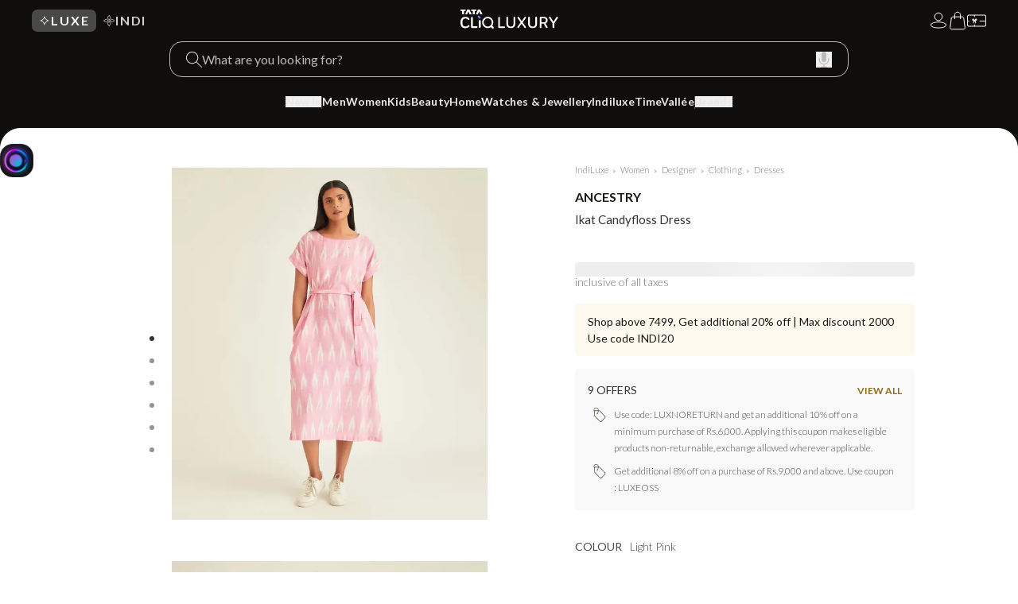

--- FILE ---
content_type: text/html; charset=utf-8
request_url: https://www.google.com/recaptcha/enterprise/anchor?ar=1&k=6Le45ZIkAAAAACF_7YiQ63eGG7ZcUYz5Z5PvxqaZ&co=aHR0cHM6Ly9sdXh1cnkudGF0YWNsaXEuY29tOjQ0Mw..&hl=en&v=PoyoqOPhxBO7pBk68S4YbpHZ&size=invisible&anchor-ms=20000&execute-ms=30000&cb=hswewm8mdzvv
body_size: 48647
content:
<!DOCTYPE HTML><html dir="ltr" lang="en"><head><meta http-equiv="Content-Type" content="text/html; charset=UTF-8">
<meta http-equiv="X-UA-Compatible" content="IE=edge">
<title>reCAPTCHA</title>
<style type="text/css">
/* cyrillic-ext */
@font-face {
  font-family: 'Roboto';
  font-style: normal;
  font-weight: 400;
  font-stretch: 100%;
  src: url(//fonts.gstatic.com/s/roboto/v48/KFO7CnqEu92Fr1ME7kSn66aGLdTylUAMa3GUBHMdazTgWw.woff2) format('woff2');
  unicode-range: U+0460-052F, U+1C80-1C8A, U+20B4, U+2DE0-2DFF, U+A640-A69F, U+FE2E-FE2F;
}
/* cyrillic */
@font-face {
  font-family: 'Roboto';
  font-style: normal;
  font-weight: 400;
  font-stretch: 100%;
  src: url(//fonts.gstatic.com/s/roboto/v48/KFO7CnqEu92Fr1ME7kSn66aGLdTylUAMa3iUBHMdazTgWw.woff2) format('woff2');
  unicode-range: U+0301, U+0400-045F, U+0490-0491, U+04B0-04B1, U+2116;
}
/* greek-ext */
@font-face {
  font-family: 'Roboto';
  font-style: normal;
  font-weight: 400;
  font-stretch: 100%;
  src: url(//fonts.gstatic.com/s/roboto/v48/KFO7CnqEu92Fr1ME7kSn66aGLdTylUAMa3CUBHMdazTgWw.woff2) format('woff2');
  unicode-range: U+1F00-1FFF;
}
/* greek */
@font-face {
  font-family: 'Roboto';
  font-style: normal;
  font-weight: 400;
  font-stretch: 100%;
  src: url(//fonts.gstatic.com/s/roboto/v48/KFO7CnqEu92Fr1ME7kSn66aGLdTylUAMa3-UBHMdazTgWw.woff2) format('woff2');
  unicode-range: U+0370-0377, U+037A-037F, U+0384-038A, U+038C, U+038E-03A1, U+03A3-03FF;
}
/* math */
@font-face {
  font-family: 'Roboto';
  font-style: normal;
  font-weight: 400;
  font-stretch: 100%;
  src: url(//fonts.gstatic.com/s/roboto/v48/KFO7CnqEu92Fr1ME7kSn66aGLdTylUAMawCUBHMdazTgWw.woff2) format('woff2');
  unicode-range: U+0302-0303, U+0305, U+0307-0308, U+0310, U+0312, U+0315, U+031A, U+0326-0327, U+032C, U+032F-0330, U+0332-0333, U+0338, U+033A, U+0346, U+034D, U+0391-03A1, U+03A3-03A9, U+03B1-03C9, U+03D1, U+03D5-03D6, U+03F0-03F1, U+03F4-03F5, U+2016-2017, U+2034-2038, U+203C, U+2040, U+2043, U+2047, U+2050, U+2057, U+205F, U+2070-2071, U+2074-208E, U+2090-209C, U+20D0-20DC, U+20E1, U+20E5-20EF, U+2100-2112, U+2114-2115, U+2117-2121, U+2123-214F, U+2190, U+2192, U+2194-21AE, U+21B0-21E5, U+21F1-21F2, U+21F4-2211, U+2213-2214, U+2216-22FF, U+2308-230B, U+2310, U+2319, U+231C-2321, U+2336-237A, U+237C, U+2395, U+239B-23B7, U+23D0, U+23DC-23E1, U+2474-2475, U+25AF, U+25B3, U+25B7, U+25BD, U+25C1, U+25CA, U+25CC, U+25FB, U+266D-266F, U+27C0-27FF, U+2900-2AFF, U+2B0E-2B11, U+2B30-2B4C, U+2BFE, U+3030, U+FF5B, U+FF5D, U+1D400-1D7FF, U+1EE00-1EEFF;
}
/* symbols */
@font-face {
  font-family: 'Roboto';
  font-style: normal;
  font-weight: 400;
  font-stretch: 100%;
  src: url(//fonts.gstatic.com/s/roboto/v48/KFO7CnqEu92Fr1ME7kSn66aGLdTylUAMaxKUBHMdazTgWw.woff2) format('woff2');
  unicode-range: U+0001-000C, U+000E-001F, U+007F-009F, U+20DD-20E0, U+20E2-20E4, U+2150-218F, U+2190, U+2192, U+2194-2199, U+21AF, U+21E6-21F0, U+21F3, U+2218-2219, U+2299, U+22C4-22C6, U+2300-243F, U+2440-244A, U+2460-24FF, U+25A0-27BF, U+2800-28FF, U+2921-2922, U+2981, U+29BF, U+29EB, U+2B00-2BFF, U+4DC0-4DFF, U+FFF9-FFFB, U+10140-1018E, U+10190-1019C, U+101A0, U+101D0-101FD, U+102E0-102FB, U+10E60-10E7E, U+1D2C0-1D2D3, U+1D2E0-1D37F, U+1F000-1F0FF, U+1F100-1F1AD, U+1F1E6-1F1FF, U+1F30D-1F30F, U+1F315, U+1F31C, U+1F31E, U+1F320-1F32C, U+1F336, U+1F378, U+1F37D, U+1F382, U+1F393-1F39F, U+1F3A7-1F3A8, U+1F3AC-1F3AF, U+1F3C2, U+1F3C4-1F3C6, U+1F3CA-1F3CE, U+1F3D4-1F3E0, U+1F3ED, U+1F3F1-1F3F3, U+1F3F5-1F3F7, U+1F408, U+1F415, U+1F41F, U+1F426, U+1F43F, U+1F441-1F442, U+1F444, U+1F446-1F449, U+1F44C-1F44E, U+1F453, U+1F46A, U+1F47D, U+1F4A3, U+1F4B0, U+1F4B3, U+1F4B9, U+1F4BB, U+1F4BF, U+1F4C8-1F4CB, U+1F4D6, U+1F4DA, U+1F4DF, U+1F4E3-1F4E6, U+1F4EA-1F4ED, U+1F4F7, U+1F4F9-1F4FB, U+1F4FD-1F4FE, U+1F503, U+1F507-1F50B, U+1F50D, U+1F512-1F513, U+1F53E-1F54A, U+1F54F-1F5FA, U+1F610, U+1F650-1F67F, U+1F687, U+1F68D, U+1F691, U+1F694, U+1F698, U+1F6AD, U+1F6B2, U+1F6B9-1F6BA, U+1F6BC, U+1F6C6-1F6CF, U+1F6D3-1F6D7, U+1F6E0-1F6EA, U+1F6F0-1F6F3, U+1F6F7-1F6FC, U+1F700-1F7FF, U+1F800-1F80B, U+1F810-1F847, U+1F850-1F859, U+1F860-1F887, U+1F890-1F8AD, U+1F8B0-1F8BB, U+1F8C0-1F8C1, U+1F900-1F90B, U+1F93B, U+1F946, U+1F984, U+1F996, U+1F9E9, U+1FA00-1FA6F, U+1FA70-1FA7C, U+1FA80-1FA89, U+1FA8F-1FAC6, U+1FACE-1FADC, U+1FADF-1FAE9, U+1FAF0-1FAF8, U+1FB00-1FBFF;
}
/* vietnamese */
@font-face {
  font-family: 'Roboto';
  font-style: normal;
  font-weight: 400;
  font-stretch: 100%;
  src: url(//fonts.gstatic.com/s/roboto/v48/KFO7CnqEu92Fr1ME7kSn66aGLdTylUAMa3OUBHMdazTgWw.woff2) format('woff2');
  unicode-range: U+0102-0103, U+0110-0111, U+0128-0129, U+0168-0169, U+01A0-01A1, U+01AF-01B0, U+0300-0301, U+0303-0304, U+0308-0309, U+0323, U+0329, U+1EA0-1EF9, U+20AB;
}
/* latin-ext */
@font-face {
  font-family: 'Roboto';
  font-style: normal;
  font-weight: 400;
  font-stretch: 100%;
  src: url(//fonts.gstatic.com/s/roboto/v48/KFO7CnqEu92Fr1ME7kSn66aGLdTylUAMa3KUBHMdazTgWw.woff2) format('woff2');
  unicode-range: U+0100-02BA, U+02BD-02C5, U+02C7-02CC, U+02CE-02D7, U+02DD-02FF, U+0304, U+0308, U+0329, U+1D00-1DBF, U+1E00-1E9F, U+1EF2-1EFF, U+2020, U+20A0-20AB, U+20AD-20C0, U+2113, U+2C60-2C7F, U+A720-A7FF;
}
/* latin */
@font-face {
  font-family: 'Roboto';
  font-style: normal;
  font-weight: 400;
  font-stretch: 100%;
  src: url(//fonts.gstatic.com/s/roboto/v48/KFO7CnqEu92Fr1ME7kSn66aGLdTylUAMa3yUBHMdazQ.woff2) format('woff2');
  unicode-range: U+0000-00FF, U+0131, U+0152-0153, U+02BB-02BC, U+02C6, U+02DA, U+02DC, U+0304, U+0308, U+0329, U+2000-206F, U+20AC, U+2122, U+2191, U+2193, U+2212, U+2215, U+FEFF, U+FFFD;
}
/* cyrillic-ext */
@font-face {
  font-family: 'Roboto';
  font-style: normal;
  font-weight: 500;
  font-stretch: 100%;
  src: url(//fonts.gstatic.com/s/roboto/v48/KFO7CnqEu92Fr1ME7kSn66aGLdTylUAMa3GUBHMdazTgWw.woff2) format('woff2');
  unicode-range: U+0460-052F, U+1C80-1C8A, U+20B4, U+2DE0-2DFF, U+A640-A69F, U+FE2E-FE2F;
}
/* cyrillic */
@font-face {
  font-family: 'Roboto';
  font-style: normal;
  font-weight: 500;
  font-stretch: 100%;
  src: url(//fonts.gstatic.com/s/roboto/v48/KFO7CnqEu92Fr1ME7kSn66aGLdTylUAMa3iUBHMdazTgWw.woff2) format('woff2');
  unicode-range: U+0301, U+0400-045F, U+0490-0491, U+04B0-04B1, U+2116;
}
/* greek-ext */
@font-face {
  font-family: 'Roboto';
  font-style: normal;
  font-weight: 500;
  font-stretch: 100%;
  src: url(//fonts.gstatic.com/s/roboto/v48/KFO7CnqEu92Fr1ME7kSn66aGLdTylUAMa3CUBHMdazTgWw.woff2) format('woff2');
  unicode-range: U+1F00-1FFF;
}
/* greek */
@font-face {
  font-family: 'Roboto';
  font-style: normal;
  font-weight: 500;
  font-stretch: 100%;
  src: url(//fonts.gstatic.com/s/roboto/v48/KFO7CnqEu92Fr1ME7kSn66aGLdTylUAMa3-UBHMdazTgWw.woff2) format('woff2');
  unicode-range: U+0370-0377, U+037A-037F, U+0384-038A, U+038C, U+038E-03A1, U+03A3-03FF;
}
/* math */
@font-face {
  font-family: 'Roboto';
  font-style: normal;
  font-weight: 500;
  font-stretch: 100%;
  src: url(//fonts.gstatic.com/s/roboto/v48/KFO7CnqEu92Fr1ME7kSn66aGLdTylUAMawCUBHMdazTgWw.woff2) format('woff2');
  unicode-range: U+0302-0303, U+0305, U+0307-0308, U+0310, U+0312, U+0315, U+031A, U+0326-0327, U+032C, U+032F-0330, U+0332-0333, U+0338, U+033A, U+0346, U+034D, U+0391-03A1, U+03A3-03A9, U+03B1-03C9, U+03D1, U+03D5-03D6, U+03F0-03F1, U+03F4-03F5, U+2016-2017, U+2034-2038, U+203C, U+2040, U+2043, U+2047, U+2050, U+2057, U+205F, U+2070-2071, U+2074-208E, U+2090-209C, U+20D0-20DC, U+20E1, U+20E5-20EF, U+2100-2112, U+2114-2115, U+2117-2121, U+2123-214F, U+2190, U+2192, U+2194-21AE, U+21B0-21E5, U+21F1-21F2, U+21F4-2211, U+2213-2214, U+2216-22FF, U+2308-230B, U+2310, U+2319, U+231C-2321, U+2336-237A, U+237C, U+2395, U+239B-23B7, U+23D0, U+23DC-23E1, U+2474-2475, U+25AF, U+25B3, U+25B7, U+25BD, U+25C1, U+25CA, U+25CC, U+25FB, U+266D-266F, U+27C0-27FF, U+2900-2AFF, U+2B0E-2B11, U+2B30-2B4C, U+2BFE, U+3030, U+FF5B, U+FF5D, U+1D400-1D7FF, U+1EE00-1EEFF;
}
/* symbols */
@font-face {
  font-family: 'Roboto';
  font-style: normal;
  font-weight: 500;
  font-stretch: 100%;
  src: url(//fonts.gstatic.com/s/roboto/v48/KFO7CnqEu92Fr1ME7kSn66aGLdTylUAMaxKUBHMdazTgWw.woff2) format('woff2');
  unicode-range: U+0001-000C, U+000E-001F, U+007F-009F, U+20DD-20E0, U+20E2-20E4, U+2150-218F, U+2190, U+2192, U+2194-2199, U+21AF, U+21E6-21F0, U+21F3, U+2218-2219, U+2299, U+22C4-22C6, U+2300-243F, U+2440-244A, U+2460-24FF, U+25A0-27BF, U+2800-28FF, U+2921-2922, U+2981, U+29BF, U+29EB, U+2B00-2BFF, U+4DC0-4DFF, U+FFF9-FFFB, U+10140-1018E, U+10190-1019C, U+101A0, U+101D0-101FD, U+102E0-102FB, U+10E60-10E7E, U+1D2C0-1D2D3, U+1D2E0-1D37F, U+1F000-1F0FF, U+1F100-1F1AD, U+1F1E6-1F1FF, U+1F30D-1F30F, U+1F315, U+1F31C, U+1F31E, U+1F320-1F32C, U+1F336, U+1F378, U+1F37D, U+1F382, U+1F393-1F39F, U+1F3A7-1F3A8, U+1F3AC-1F3AF, U+1F3C2, U+1F3C4-1F3C6, U+1F3CA-1F3CE, U+1F3D4-1F3E0, U+1F3ED, U+1F3F1-1F3F3, U+1F3F5-1F3F7, U+1F408, U+1F415, U+1F41F, U+1F426, U+1F43F, U+1F441-1F442, U+1F444, U+1F446-1F449, U+1F44C-1F44E, U+1F453, U+1F46A, U+1F47D, U+1F4A3, U+1F4B0, U+1F4B3, U+1F4B9, U+1F4BB, U+1F4BF, U+1F4C8-1F4CB, U+1F4D6, U+1F4DA, U+1F4DF, U+1F4E3-1F4E6, U+1F4EA-1F4ED, U+1F4F7, U+1F4F9-1F4FB, U+1F4FD-1F4FE, U+1F503, U+1F507-1F50B, U+1F50D, U+1F512-1F513, U+1F53E-1F54A, U+1F54F-1F5FA, U+1F610, U+1F650-1F67F, U+1F687, U+1F68D, U+1F691, U+1F694, U+1F698, U+1F6AD, U+1F6B2, U+1F6B9-1F6BA, U+1F6BC, U+1F6C6-1F6CF, U+1F6D3-1F6D7, U+1F6E0-1F6EA, U+1F6F0-1F6F3, U+1F6F7-1F6FC, U+1F700-1F7FF, U+1F800-1F80B, U+1F810-1F847, U+1F850-1F859, U+1F860-1F887, U+1F890-1F8AD, U+1F8B0-1F8BB, U+1F8C0-1F8C1, U+1F900-1F90B, U+1F93B, U+1F946, U+1F984, U+1F996, U+1F9E9, U+1FA00-1FA6F, U+1FA70-1FA7C, U+1FA80-1FA89, U+1FA8F-1FAC6, U+1FACE-1FADC, U+1FADF-1FAE9, U+1FAF0-1FAF8, U+1FB00-1FBFF;
}
/* vietnamese */
@font-face {
  font-family: 'Roboto';
  font-style: normal;
  font-weight: 500;
  font-stretch: 100%;
  src: url(//fonts.gstatic.com/s/roboto/v48/KFO7CnqEu92Fr1ME7kSn66aGLdTylUAMa3OUBHMdazTgWw.woff2) format('woff2');
  unicode-range: U+0102-0103, U+0110-0111, U+0128-0129, U+0168-0169, U+01A0-01A1, U+01AF-01B0, U+0300-0301, U+0303-0304, U+0308-0309, U+0323, U+0329, U+1EA0-1EF9, U+20AB;
}
/* latin-ext */
@font-face {
  font-family: 'Roboto';
  font-style: normal;
  font-weight: 500;
  font-stretch: 100%;
  src: url(//fonts.gstatic.com/s/roboto/v48/KFO7CnqEu92Fr1ME7kSn66aGLdTylUAMa3KUBHMdazTgWw.woff2) format('woff2');
  unicode-range: U+0100-02BA, U+02BD-02C5, U+02C7-02CC, U+02CE-02D7, U+02DD-02FF, U+0304, U+0308, U+0329, U+1D00-1DBF, U+1E00-1E9F, U+1EF2-1EFF, U+2020, U+20A0-20AB, U+20AD-20C0, U+2113, U+2C60-2C7F, U+A720-A7FF;
}
/* latin */
@font-face {
  font-family: 'Roboto';
  font-style: normal;
  font-weight: 500;
  font-stretch: 100%;
  src: url(//fonts.gstatic.com/s/roboto/v48/KFO7CnqEu92Fr1ME7kSn66aGLdTylUAMa3yUBHMdazQ.woff2) format('woff2');
  unicode-range: U+0000-00FF, U+0131, U+0152-0153, U+02BB-02BC, U+02C6, U+02DA, U+02DC, U+0304, U+0308, U+0329, U+2000-206F, U+20AC, U+2122, U+2191, U+2193, U+2212, U+2215, U+FEFF, U+FFFD;
}
/* cyrillic-ext */
@font-face {
  font-family: 'Roboto';
  font-style: normal;
  font-weight: 900;
  font-stretch: 100%;
  src: url(//fonts.gstatic.com/s/roboto/v48/KFO7CnqEu92Fr1ME7kSn66aGLdTylUAMa3GUBHMdazTgWw.woff2) format('woff2');
  unicode-range: U+0460-052F, U+1C80-1C8A, U+20B4, U+2DE0-2DFF, U+A640-A69F, U+FE2E-FE2F;
}
/* cyrillic */
@font-face {
  font-family: 'Roboto';
  font-style: normal;
  font-weight: 900;
  font-stretch: 100%;
  src: url(//fonts.gstatic.com/s/roboto/v48/KFO7CnqEu92Fr1ME7kSn66aGLdTylUAMa3iUBHMdazTgWw.woff2) format('woff2');
  unicode-range: U+0301, U+0400-045F, U+0490-0491, U+04B0-04B1, U+2116;
}
/* greek-ext */
@font-face {
  font-family: 'Roboto';
  font-style: normal;
  font-weight: 900;
  font-stretch: 100%;
  src: url(//fonts.gstatic.com/s/roboto/v48/KFO7CnqEu92Fr1ME7kSn66aGLdTylUAMa3CUBHMdazTgWw.woff2) format('woff2');
  unicode-range: U+1F00-1FFF;
}
/* greek */
@font-face {
  font-family: 'Roboto';
  font-style: normal;
  font-weight: 900;
  font-stretch: 100%;
  src: url(//fonts.gstatic.com/s/roboto/v48/KFO7CnqEu92Fr1ME7kSn66aGLdTylUAMa3-UBHMdazTgWw.woff2) format('woff2');
  unicode-range: U+0370-0377, U+037A-037F, U+0384-038A, U+038C, U+038E-03A1, U+03A3-03FF;
}
/* math */
@font-face {
  font-family: 'Roboto';
  font-style: normal;
  font-weight: 900;
  font-stretch: 100%;
  src: url(//fonts.gstatic.com/s/roboto/v48/KFO7CnqEu92Fr1ME7kSn66aGLdTylUAMawCUBHMdazTgWw.woff2) format('woff2');
  unicode-range: U+0302-0303, U+0305, U+0307-0308, U+0310, U+0312, U+0315, U+031A, U+0326-0327, U+032C, U+032F-0330, U+0332-0333, U+0338, U+033A, U+0346, U+034D, U+0391-03A1, U+03A3-03A9, U+03B1-03C9, U+03D1, U+03D5-03D6, U+03F0-03F1, U+03F4-03F5, U+2016-2017, U+2034-2038, U+203C, U+2040, U+2043, U+2047, U+2050, U+2057, U+205F, U+2070-2071, U+2074-208E, U+2090-209C, U+20D0-20DC, U+20E1, U+20E5-20EF, U+2100-2112, U+2114-2115, U+2117-2121, U+2123-214F, U+2190, U+2192, U+2194-21AE, U+21B0-21E5, U+21F1-21F2, U+21F4-2211, U+2213-2214, U+2216-22FF, U+2308-230B, U+2310, U+2319, U+231C-2321, U+2336-237A, U+237C, U+2395, U+239B-23B7, U+23D0, U+23DC-23E1, U+2474-2475, U+25AF, U+25B3, U+25B7, U+25BD, U+25C1, U+25CA, U+25CC, U+25FB, U+266D-266F, U+27C0-27FF, U+2900-2AFF, U+2B0E-2B11, U+2B30-2B4C, U+2BFE, U+3030, U+FF5B, U+FF5D, U+1D400-1D7FF, U+1EE00-1EEFF;
}
/* symbols */
@font-face {
  font-family: 'Roboto';
  font-style: normal;
  font-weight: 900;
  font-stretch: 100%;
  src: url(//fonts.gstatic.com/s/roboto/v48/KFO7CnqEu92Fr1ME7kSn66aGLdTylUAMaxKUBHMdazTgWw.woff2) format('woff2');
  unicode-range: U+0001-000C, U+000E-001F, U+007F-009F, U+20DD-20E0, U+20E2-20E4, U+2150-218F, U+2190, U+2192, U+2194-2199, U+21AF, U+21E6-21F0, U+21F3, U+2218-2219, U+2299, U+22C4-22C6, U+2300-243F, U+2440-244A, U+2460-24FF, U+25A0-27BF, U+2800-28FF, U+2921-2922, U+2981, U+29BF, U+29EB, U+2B00-2BFF, U+4DC0-4DFF, U+FFF9-FFFB, U+10140-1018E, U+10190-1019C, U+101A0, U+101D0-101FD, U+102E0-102FB, U+10E60-10E7E, U+1D2C0-1D2D3, U+1D2E0-1D37F, U+1F000-1F0FF, U+1F100-1F1AD, U+1F1E6-1F1FF, U+1F30D-1F30F, U+1F315, U+1F31C, U+1F31E, U+1F320-1F32C, U+1F336, U+1F378, U+1F37D, U+1F382, U+1F393-1F39F, U+1F3A7-1F3A8, U+1F3AC-1F3AF, U+1F3C2, U+1F3C4-1F3C6, U+1F3CA-1F3CE, U+1F3D4-1F3E0, U+1F3ED, U+1F3F1-1F3F3, U+1F3F5-1F3F7, U+1F408, U+1F415, U+1F41F, U+1F426, U+1F43F, U+1F441-1F442, U+1F444, U+1F446-1F449, U+1F44C-1F44E, U+1F453, U+1F46A, U+1F47D, U+1F4A3, U+1F4B0, U+1F4B3, U+1F4B9, U+1F4BB, U+1F4BF, U+1F4C8-1F4CB, U+1F4D6, U+1F4DA, U+1F4DF, U+1F4E3-1F4E6, U+1F4EA-1F4ED, U+1F4F7, U+1F4F9-1F4FB, U+1F4FD-1F4FE, U+1F503, U+1F507-1F50B, U+1F50D, U+1F512-1F513, U+1F53E-1F54A, U+1F54F-1F5FA, U+1F610, U+1F650-1F67F, U+1F687, U+1F68D, U+1F691, U+1F694, U+1F698, U+1F6AD, U+1F6B2, U+1F6B9-1F6BA, U+1F6BC, U+1F6C6-1F6CF, U+1F6D3-1F6D7, U+1F6E0-1F6EA, U+1F6F0-1F6F3, U+1F6F7-1F6FC, U+1F700-1F7FF, U+1F800-1F80B, U+1F810-1F847, U+1F850-1F859, U+1F860-1F887, U+1F890-1F8AD, U+1F8B0-1F8BB, U+1F8C0-1F8C1, U+1F900-1F90B, U+1F93B, U+1F946, U+1F984, U+1F996, U+1F9E9, U+1FA00-1FA6F, U+1FA70-1FA7C, U+1FA80-1FA89, U+1FA8F-1FAC6, U+1FACE-1FADC, U+1FADF-1FAE9, U+1FAF0-1FAF8, U+1FB00-1FBFF;
}
/* vietnamese */
@font-face {
  font-family: 'Roboto';
  font-style: normal;
  font-weight: 900;
  font-stretch: 100%;
  src: url(//fonts.gstatic.com/s/roboto/v48/KFO7CnqEu92Fr1ME7kSn66aGLdTylUAMa3OUBHMdazTgWw.woff2) format('woff2');
  unicode-range: U+0102-0103, U+0110-0111, U+0128-0129, U+0168-0169, U+01A0-01A1, U+01AF-01B0, U+0300-0301, U+0303-0304, U+0308-0309, U+0323, U+0329, U+1EA0-1EF9, U+20AB;
}
/* latin-ext */
@font-face {
  font-family: 'Roboto';
  font-style: normal;
  font-weight: 900;
  font-stretch: 100%;
  src: url(//fonts.gstatic.com/s/roboto/v48/KFO7CnqEu92Fr1ME7kSn66aGLdTylUAMa3KUBHMdazTgWw.woff2) format('woff2');
  unicode-range: U+0100-02BA, U+02BD-02C5, U+02C7-02CC, U+02CE-02D7, U+02DD-02FF, U+0304, U+0308, U+0329, U+1D00-1DBF, U+1E00-1E9F, U+1EF2-1EFF, U+2020, U+20A0-20AB, U+20AD-20C0, U+2113, U+2C60-2C7F, U+A720-A7FF;
}
/* latin */
@font-face {
  font-family: 'Roboto';
  font-style: normal;
  font-weight: 900;
  font-stretch: 100%;
  src: url(//fonts.gstatic.com/s/roboto/v48/KFO7CnqEu92Fr1ME7kSn66aGLdTylUAMa3yUBHMdazQ.woff2) format('woff2');
  unicode-range: U+0000-00FF, U+0131, U+0152-0153, U+02BB-02BC, U+02C6, U+02DA, U+02DC, U+0304, U+0308, U+0329, U+2000-206F, U+20AC, U+2122, U+2191, U+2193, U+2212, U+2215, U+FEFF, U+FFFD;
}

</style>
<link rel="stylesheet" type="text/css" href="https://www.gstatic.com/recaptcha/releases/PoyoqOPhxBO7pBk68S4YbpHZ/styles__ltr.css">
<script nonce="mHXL2FYv5V6sbTTn5mKh9w" type="text/javascript">window['__recaptcha_api'] = 'https://www.google.com/recaptcha/enterprise/';</script>
<script type="text/javascript" src="https://www.gstatic.com/recaptcha/releases/PoyoqOPhxBO7pBk68S4YbpHZ/recaptcha__en.js" nonce="mHXL2FYv5V6sbTTn5mKh9w">
      
    </script></head>
<body><div id="rc-anchor-alert" class="rc-anchor-alert"></div>
<input type="hidden" id="recaptcha-token" value="[base64]">
<script type="text/javascript" nonce="mHXL2FYv5V6sbTTn5mKh9w">
      recaptcha.anchor.Main.init("[\x22ainput\x22,[\x22bgdata\x22,\x22\x22,\[base64]/[base64]/MjU1Ong/[base64]/[base64]/[base64]/[base64]/[base64]/[base64]/[base64]/[base64]/[base64]/[base64]/[base64]/[base64]/[base64]/[base64]/[base64]\\u003d\x22,\[base64]\\u003d\\u003d\x22,\x22w5V/Nh1DwpnDq07DlMOiZcOfw4ETwpdaI8OCbsOOwowHw5wkczXDuBN4w4vCjg8Bw7sYMgLCv8KNw4HCsHfCtjRnWsO+XRnCtMOewpXCjsOSwp3CoVc0I8K6wrMTbgXCqsOewoYJOjwxw4jCscK6CsODw7VKdAjCisKWwrk1w6B3UMKMw7/[base64]/wrPCj8OBwp8iw7FqVFLDv8KPOjh+wrHCq8OXwonDocKswplZwovDtcOGwrIpw4/[base64]/DrcKgw4FgD8KBwrfClD9fTsOTw7DDjkbCizMhw7I5woweKsKZTWwUwqvDtcOEInxOw6Ukw77DsDtxw73CoAYpWhHCuwgOeMK5w7nDsF9rLcOYb0AXFMO5Pg0Mw4LCg8KYHCXDi8O7wo/DhAA4wrTDvMOjw5E/w6zDt8O/[base64]/Dq8ODw5p3wpvDhVoBE8KoZwdlHMOhcWZGw4gDw7MDDMKYfsOdJsKyXMO+M8O/w7wIflTDncOKwqsucMO0wrBdw6XCpUnCjMOjw5LCv8KAw7jDvsOEw6U4wppMS8Ohwrl3ShbDkcOeEMK+wpU+wo7CgmPCosKAw6TDnAbCjMKmYA0Mwp3DgSgCaQZQUyd8RgRyw6rDrXBZJcOlasKdBSQpYsKHw7vDgUpzaVrCuzFydVMXJ1bDjl/DlCjCpgrCi8KLVcKUbsK5T8KNHcOZZFk/[base64]/[base64]/[base64]/Cq8KBbwHCl8Oswo3DhcOUOWY1Dlcxw55wwrxmw6xHwrxEInXCplbClCPClGsFRcO1OQIFwqMAwrHDsG/Ci8OYwqBCTMKRcg7DtjHCo8KyY3nCkmfCmDs8a8ODcEcKfmTDiMOrw4k8wr0RfMOQw6XCtEzDqMO6w6oDwonCsyHDuDl5TgnCk3c6D8KmE8KaGMOQfsOAOcOfRkLDlMK6M8OYw7zDksKgBMKCw7pKKCrCuzXDoTXCjcO8w5l8AG/CoBvCrFhIwpJ7w6t/[base64]/DqsKgXMOtwqrDrVnDk8KuQMKEbMK7w5dfwoDDljpUwpTDnsOCw7vDp3PCi8OfSMKaAUNKEHczWQVFw6kpecOJAsOgw4jCgMOrw73DpTHDgMOtCULCjHfClMOhwqZOOzoqwqNdw7hgw5LCscKTw67DjsKIW8OmE3gQw4g/w6AJwqMdw67Dh8OUchbCk8KOYGbCvyXDrArDl8OAwr3Cv8KeC8KiUMOTw6QVP8OGC8OAw4sxUH7DrXjDscOVw4rCgHoeIcKPw6hBUSAAQDsPw7/Cnn7Cn0oQHlvDs1zCr8Kiw6XDmsOXw5DCl0pqwqPDoFzDqcO6w7DDsXlLw5taMMOFw5PCiEIJwr7DkMKfw4A3wrXCu1PDnnjDnlTCssOLwq/[base64]/w60fw6p/w4vCiwxtwqfCmsOTSGjClT8gGhMpwq1xGMKgZQohw59sw6PDtMO5E8OEHcO0bznCgMK8YxTDusK4fyplH8Oiw43CujzDgWBkHMKXSxrCnsKoe2ImcsO/wpvDjMOyFFw4wovDmhrDhsK6wpTCl8Oew7Q1w7XCsxB8wqlIwqhfw51hewXCqMK9wo02wrt1O04Ow5YwMMOOw4fDuXlWfcOvC8KKDsKUw4rDu8OUVsKQAsKuwpnCpRrDvnHCkDnCv8KYwr/DtMKwHlnCrVVkWMKawonCkFsGTg9iOH8OZ8KnwowIHUMeOhA/w4QSw6pQwoVZEMOxw6gbNcKVw5IHwo3CncOYPitWJULCpzpiw6bCvMKQbFUNwqdWC8ODw4rCum3DsDUxw6QODsKkIMKjCBfDiSXDv8OOwpTDgcK7fQQaQjR8w6EFw4cPw7rDocOXBWjCpMOCw5txLTFVw55Bw4rCtsOdw792M8O4wp7DvBTDji1tCsOBwqJBOcKMQk/CkcKEwo9/wo3CkMKTTTDDpMOMwrw+w6Jxw7XCtBd3YcOGImhwZALDg8K1IjkawoLDrsKIPMOow7vCkzMMLcOqScK9w5XCqlM3XGrCqT5cZ8KmMsKzw6NQFhHChMO8NjBvRzZkQj1lI8OrOD/Dsj/DrnAewpnDjHBLw4RcwrrCvGTDkDB+BX/DpMO1H0zDl101w57DhxLCp8OCdsKXIwR3w5zDt2DClkFWwpXCm8O1EcKQEcOVwpPCvMOoXk8eFHzCrcK0EgvDn8OCDMKcTsK8dQ/CnkZ1wpLDlg3Ct3rDmmNCwobDjcKHwrXDnUBUHsOXw7IjNTQAwp10w6wBKcOTw5cywqYjN2tfwpRcZcKYwoTDh8Odw6hzI8OVw7PDrMOdwro/FzzCrMKmFsKAYirDmC4GwrXDlyzCvRNXwr/CisKbO8KyBDvCj8KbwoUFcsO6w6/DhTY/wqkdHcOwTcOwwqLDtsOYMsOawr1fEMOlYMOHFl8swojDuxPDlTvDtRbCpH3CrihVfmwIeUxzw7nCvMORwrNkX8K/YsK7wqbDkXTCncKCwqwxGcKGcUlbw6Uiw58gG8OYIzEcw7c2UMKRbcOjXynCvjlbcMOKcG3DrjQZesOMRsK2wpgTBMOWasOQVsOcw7sLWiMQSh/[base64]/DnVU0OkgHw6rCpGIZwoImw41CJ0VIaMO8w548w6cxccKxw7BCa8KXM8OgPl/CsMO0XyF0w7rCncObdi4QEw3CqsOPw6w0VjQZwo9NworDusKaKMOlw7kRwpbDuVXDpMO0wpfDo8OBB8O3fMOBw6rDvMKPcMKdUcKuwpbDoj/Dg2fCqH8ITHTDv8OHwqfCjT/CmsOww5EBw6/CvBcbw7vDuhQadMKQVUfDn3LDvyPDtDjCtcKCw5l4RMKPZ8OHTsO2E8ODw5jCrsKRw6hXw41kw4NnYFLDiHbCh8KkY8Ocw6Unw5vDoBTDr8ODGmMZFMOTZcKQOUTClsOtDSQPDMOzwrNQMm/[base64]/wowOw6BbCsKbwpkYekzCoFYOfxFoE8KpwpXCtn5BckcXwoHDtsK9V8KOw53DuHfDpxvCmcOswrZddyUBwrAtFMKebMOUw6rDoAUEY8Khw4BQK8O/wr/DpjTDpW/DmGMEc8Kvw6ASwo5/wpZ/dR3ClsK2Tl8BBcKFdE53wqJJPnrCjMKKwpM3dcOrwrQhwp7Dm8KYw4o0w7HChyDCk8O/w7kIwpHDpMKWwoJTw6MXccKIGcK3SyIRwp/DlMO7w7bDj3bDmzgBwq/Dk0EUF8OeJmIOw5BFwr1WEh7DjmhHw6B+wprCjcKZwoDCoWRIDMKyw7bDvMK7GcO4A8O8w5sOwp7CjMOyYcKPQcOMdcKUXjDCrhtow6bDusOow5bDgj/CpcOQw690BlDDoWN5w4x/[base64]/[base64]/HRkeVxXCh8KJJFUVIFxEG8K/w4bDlgnCizrDhzNswoknwr3DuQLCjjxEWsOzw6rDnnvDp8KWET3CgQd2wpHCncOGwpM9w6YTYcK5w5TDtcOxITxKaCLDjTotwr5CwrhhHcOOw73DrcOJwqBbw7U+Tj02SUjCicOvEATDjcONacKBdRnCosKKwozDk8O2N8OTwr01TxJKw6/Cu8OZWwnDvMO8w5LCrMKvwoE+LcORfXo6eB9aJMKYcsK2acOXfWLCpRfDvcOTw6NZdxrDisOLw6bDgDZGTsO6wrhWw7Qaw5g3woLCvHMlaD3DrWrDrMOnYsOnwqFYw5HDvcOSwrTDscOOKFdrWX3DowQhwrXDhz4jOcOXMMKDw4TCgMO3wpbDicK/woZqWcONw6TDoMKJfsKnwp8fasKjwrvCjsOWdcOII1TCjkDDgMOVw5EdcUt1UcKow7DCg8KpwrNVw6p3w7oHwr58w4E0w4RPCsKWNVsZwoXDmMOYw47CisKtYQIZwr/Dh8Ozw7NjQHvCtcONwrkOBMKTdUN4fcKcOAw5w5hxEcO/DiB4bMKGwpdwbMK1TzHCtSxFw5V8woTCjMO5w73CqU7CnsKXFMKUwrvCmcKXeTjDs8KmwqbChCLCtHc/wo7DiyYjw4IVQynCoMOEwoPDikHDklvCnMK/w55kwqUMwrUSwqMYw4DDkS45JsOzQMOXwr7ClDt5w4pvwrMWc8K6wqjCsG/Cn8K3FcKgIMKqwqrCj2TCsREfworDhcOSwoQKwr99w6TCicOAbxrDimpsBlTCmB7CrCjCiR9mITTCtsKzNjBrwovCi2XDj8OOCcKfVm0xU8ODXcKew6/Cj1nCs8KyLsOCw6zCocKgw7NIHVvCrsO0w5t6w6/[base64]/[base64]/DvSXCsTnDgS/[base64]/CkUnDsXlrPDfCnRvCoMK/[base64]/CmSPDrsO1AS/[base64]/DrMKsbXVvw69hwr5OWgDCpsOLbBvDljMUwqABwq0nYMKpEQE3wpfCt8KyNMO4w7hlw5U6aScQVAzDgWMtPMOEbR7DmMOpTsOGCgwxNsOMIsOvw6vDpB/DsMOEwrkpw4hqZmYDw7bCogAtScKRwpEWwo3Di8K4JUg8w6jDvm94wovCpEVsLUnDqizDhsOIYH1+w5LDpcOIwqIgwoHDn0DCvHrCuVPDv3IJHgvCh8O2w75bMcKFLwpQw6gXw4kxwoHDilciJMOvw7PDmsKYw7nDrsOjNsKSNcKeH8Ofb8K/[base64]/CgDIIwqXCkcOZX3wLTsO9AsKab2DDr8KAFSR1w5sYNcKEScKEGFBHFcOlw5PDqnNvwq8BworDlHfCojvCh2M7eU3DuMO8wq/[base64]/WcKsw4DDuXzChz7Dn8KZwqXDuXwXw6zCr8OAwpcbNMOQNcOSw67Cpm/CpTDDsGwqdMK7M07CuDAsO8Kcw5JBw7x2ZMKkRWgww4/CgDRoYCIlw7bDoMKiDy3Co8OqwoDDlcOiw40wBV5GwqPCrMKkw5lnIMKPwr/[base64]/wqZcOcOGw5grQBbCn8KgEMKDPVbCpMOswpTDuDrCmMKew4M5w4wSwqcuw77CnSUoIcK/akx9G8Oiw5F6GR4gwpzChkzCoRBnw4fDsBPDnmnCvnN7w70GwqPDpmwPJnrCjXLCnsKsw7pcw45rAcKaw7rDnDnDncOdwoN/[base64]/ChALCmTHCjn/DliYHwoLCnsOZW8Khw5Y1wrFjwrvCjsOSD0VvcjRJwoHCl8Kbw6xdw5XCijnCh0IOAhTDmcKbcBnCpMKbJE3CqMKCZw7CggTDqMKQVivDkx/Ct8OgwrlyKcONJ1B6w7J7wpXCgsK3w4tFAQ8Uw5DCvcKYfMOLw4/[base64]/DncObw5ZEwobDkMK+w7A0csOFwprDmhgcJsKeYsO8RSEvw71QdwXDnMO8QMK0w6ItR8Kmd17DhWXChcK4wqPCn8Kfw71bAMKod8KLwovDrsK6w5VOw4DCojjCh8K9wr0CYyZBEhoNwq/CicK4bMOcfMKCPmLCoSPCu8OUw6ELwpNaP8OZfS5Mw6/CosKQRFNkeSTCtMKMRybDp10RaMO+AcKmeS4Lwr/[base64]/Dn3rCisKlwpQoD8Owwp3Csx7Ck8OzCSTDnF9eeFdQRMKKMsKyVBbDjgV/wqQpJSvDjcKxw7rCl8OuA1w0w4HDvhB8axTDu8KiwrDDuMKZw6LDrMKPw5fDp8OXwqMNY1PCv8K4NVseVsO5w6hawr7DqcO9w7vCuHvDisO/w6/CtsOewrxdfMKHFyrDl8K6dsK0YcOww5nDly9mwo18wqYsDMK6CiDDjsKPwr7CtXzDvMOYwr3CkMOvagMrw5bCj8KewrjDikJ6w4VAb8Kmwr8uBMO3wphtwp53ZnkeX3bDkxh3VUUIw409wrTDnsKAwo/Dlk9hwpNJw7o9GV8mwqLDjsOqfcO3fMKxUcKEcXQgwqZTw7zDuAjDuAnCvTo+CsKVwo5REsOfwoRKwqTDrHnDp3tYwpHDn8K+w5jChsO/J8O0wqHDksKXwo10UMKWdwZ0w5fCp8OvwojCmn83P2QnJsKrenjCo8KgHynDucKpw7/[base64]/[base64]/woBawo7DnihKWGLDmETClX5RdFVDwqTDqgfCusOoDWbCmMK5SsKdVMKFTXnDlsKiwoDDmMO1UBLDkz/Dqm86wp7Cq8KRw5fDh8KkwpwsHh7Cm8KCw6toM8ORw4nDtyHDmMOQwoTDs0BIY8O2w4tgPMKIwp3DrVhVSwrDnlcbw7vDgsKxw7gEVhjChA08w5vCrnBXNmbCpX91Z8KxwqEhIcKFdDpywojCr8Ksw6DCnsO+w73Dhy/DkcOLwqvDj0rDt8OGwrTCmMOlw69dNTbDh8KTw7TDvcOEIiEbBnHDl8Oyw5oHQcOTf8Ohw5MWUsKLw6ZIwrTCj8O4w5fDpsK8wpnCnEPDji/ChwHDgsOkccK6csOwUsOZwo3Dk8OlBVfCiHNHwpMlwqIbw5vCu8Kzwr9wwrTCq1JoeHI5w6Apw7bDt1jCi395w6bCjTtxdnnDtm9wwpLCmwjDmsOlR2lCN8Obw6PDssK1w7xcbcKMw4LCuGjDogPDlQMiwqdlNAEew5k2wqY/[base64]/Dn8Opw4g5cMOtw5rDgj4QGcO4csKZwpfClMK5KSLChcKUFMKFw6/[base64]/WMO/wpXCmQHCoMKow43DocOoJsOhw5/DkcKrB3TCkMK+F8Odw5Y+CAtbOcORw5YlLMORwpfCpQDDtMKQYiTDtm3DrMK8MMKkw57DiMK9w5EDw6E9wrAawoM0w4bDjltlwqzDtMOlNDgMw6hhw559w4kYwpAhP8O4w6XCtyxARcKWMMOZwpLDi8OOCFDCpW/[base64]/CQF/CcKRcmPDqCw7w5rCmcK0KsOJw4rDsAvCoCLDjGjDlxnChMO8w7rCp8KNw4MvwoXDqEHDj8KYJzpqw6Emwq/DoMK6wo3CvcKBwpJmwoDCrcKqMW7DoHrCjVglCsOVV8KHKz1lIjjDo1Elw4oKwoDDsgwqwqQpw7NGPRLDrMKBwrvDncOob8OuCMOIXkLDsVzCsk3CusKTBGfCgMK+MxIcwofCm0DCj8K3wr/[base64]/FUvDuj5HGMKJwrbCoG7Dg8KNw49PeUTCosOCwobDtl4Sw57DmgfDkMOAw7TClj7DvHbDv8KDw51RAsONWsKdw7F7TRTChhQxYsOJw6kdwr/DhibDsH3Dv8KMwrjDiUrDtMK8w4LDucOSRnBhG8KIwp/[base64]/Dvg99wq90B8OnfXDDiFzCkcOUw5R/[base64]/ChcOfChzClsKjcsOtwqjCqBRjFMOQw5jCs8KawrzCoGvCrsOyNAYOfMKCP8K7Szp0VcK/PBHCnsO4PCQmwrgKYFglwofCocKXw6jDlMOueSlPwpwDwpotw7rDpnI2wqRdw6TCr8OZT8O0w5nCrGjDhMKjIwZVYcKvw5HDnVgwTAnDoVXDqQ9NwpHDmsK/ZD/DvRY4LcO6wrrDtFTDncOEwoBywq9ZGBovJV0Ow5rCmsKswpdiA37DixjDjcOkw7DDkQjDusOUEiDDg8KdZMKAc8KbwonCiy/Cl8K1w6/CsCrDhcO8woPDnMKJw68Jw5sJZcO/ZBHCmMOfwrDDnnvDusOlw7jDoCkwFcONw5fDsyPCh3DDl8KyIG/DjQPClcOxYnvChUYScMKYwobDrxU2SiHChsKmw58yenkzwrTDlTbDqmRSCQtgw4HDtB4faD1FF1vDoFZBw4nCv3fCvRDCgMKbwp7Dpl0EwoB2ccOZw4jDtcKPwqfDuhpTwqhBw5DDncK+GG4cwq/DkcO6wpvCui/CjcOAfg9+wr0gdg8Iw5/DsxEAwrxpw5IbesKgcFsZwotaNsO6w5UKLcO1wpXDu8OawoJKw7zClsKNasKZw5LDncOmJsOMUMKyw4ASwpXDqTNTGXbCiA0ROSfDmsKRwr7DscO/wqPClMOhwqrCrwxgw5TDo8Krw5bDs3tnL8OedBgiWjfDoyjDmlnCg8KYesOeazk+DsOHw4dzccKucMOowqw+FsKNwpDDicKNwrs9eSsyd3khwojDiikEHcKde1DDiMOfHVjDjwrChcOuw7h/w7LDjsO+wpsvd8KFw5cUwp7CokfDtsObwog2OsOuSyfDrMKXYgJNwpprRkzDq8KWw7rDsMOYwq4OWsKlPjkJw7kOw7BEw7XDk34vPcO6w7rDlsOKw4rCvsKXwqHDhQA6wqLCoMODw5ZFFMO/wqVOw5LDoFnCvsK+wqvCqnJsw7l9wrnClDbCmsKawrlcWMO0wpnDksODaVzCjwNiw6nCmGN7KMOlwow/G3TDoMKOBVPCnsK8C8KOKcOnQcKoHXLDvMO8wqTCvcKqwoDCti9Gw55Lw5JVw4FPT8KxwqAyJHvDl8OIZGXDuywhIV41fw3DosKkw6/ClMOewp3CgHrDmjVjExfCoEdsD8K7w4zDksKHwr7DmcOpHcOgEHLCgsKQw5Eaw7hHJcOXb8OqZcKNwrhDIy9EZMKBWcOlwqDCmnZtOE/[base64]/DlMOhVMKIaMOTw6bCjR0fZcK9Dk7DlcKUcsODwq91wq14wq5fFMOawpoBVcObDS5nwpkKw6PCoz7DnGM3IWHCsUXDmht2w4U/[base64]/DnErDlsOewrzDoMKPw5U+w7fCmxjDug9ew6DChcKKSFh9w5AEw67CnEQKesOuDcOjS8Ojc8Ouwp3DmmbDscOhw5bCr1I0GcKgIsK7OW3DlRtTZ8KJWsKXwr/[base64]/w5E/wpXDph0FwofDpcKIwrnDqz3ChXTDrRzCg08Dw5TCg3kXccKPeTXDrMOIBsKKw73CoW4QH8KAE0TCqUrCphc1w61ywr/CnwvDmg3DgWrChxFacsOodcK1LcO/[base64]/[base64]/wrFKwo9zGSg8GV7CqcKONGTDisOXwocODDDCk8KFwrXCrTDDtDnDl8KWXG7DrR81CUnDtcOjw53Cg8K3Q8OxAUFswpU4w6LCtsOEw4bDkwodUVFkGxNpw49nwog/[base64]/[base64]/e8KUwrdZwofCocOVwpzDjX7Ds8OnTT4CXcKqwrrDsMOkGsOdwprCkBkow4AOw4hJwoDDnmLDg8ORS8OlVMKjLcOiKsOCGcOSwqXCon/DkMOPw4HCoHfCuRTCvT3ClFbCpMOCwqEvHMOsIcOAOMKdw4Inw6pfwoIiw75Fw6BawpppDlB4L8K/w75Mw7jCnFcQEy4FwrPCrUwlw7A1w7E4woDCuMOIw5zCkChUw6oQFcKjJMOhFcKsf8K6WkLCjy4ZdhpKwonCpcOqJMOLIhHDj8KTR8O/w6pzwrLChUzCrMOgwrTCtRXCm8K0wr3Dq1LDjizCpsOdw5/ChcKzMcODUMKrw5BqfsK4wpwEwqrCgcOjVsOVwrzDvXtJwo7Dl0glw7d9worCmDYSw5PDpcKRw6oHPsKIb8KiegzCr1NmDm52P8O7XMOgwqs/DRLDiTzCgF3DjcOJwoLCiDw2wo7DuU3CmQrDqsK3P8K1LsKpwqbCq8KsScKYw5TDjcKjA8KBwrBPwpYpCsKXHsOQWsOmw64PQ1nCv8Osw7rDjE5JUGLClcOYJMOuw5xHZ8Kjw4DDi8OlwpHCscOZw7jCrQrClsO/GMK+BsO+VcKowo9rHMKXw7Newq5rw7AMCGTDncKQY8O/[base64]/w6EfZcKTwoUYBzJMP8OAAcK6w6vCr8OHCcOCTk/DinpiADJRVXB0wp3Cl8OWKcOTJcOEw5DDjgzCoGLDjSVlw7Uyw43Dj39eGh9hdcO2diViw5jCogTCscKxw4VPwp3CmcK3w4jCjcKew598woPCpnJQw5/CpcKGw5LCosOSw4nDriQVwq4uw47DgMOLw4jCilrClsOxwqhfT39AHgPDmSxUWgrDniHDmzIbXcK8wqXDkWzCr3sZNsOHwocQPcKtL1nCl8KqwpoucsOdOCbCl8OXwp/CnMO6wrzCmS/CrHMYFxQTw6PDpsOsLcKQcVdsLsOlw49Pw5LCrMOywpjDqsK7w5rDl8KqDx3Cr0Ybw7Now6XDhMOCTjnCvAViwqw2w4jDv8Oiw4/Cq3ESwqXCtjUFwo5wD1rDrMKLw43CtcOOShdITUxjwoPChsKiFn/DvQVxw7vCo2Jsw7TDr8OyQE3ClwXCoV/CkX3CvMKrQcKuwosIH8KoTcKpwoIlH8K7wq59LMKlw7AkeCPDucKNV8Kmw7hXwoVRMcK9wqTDoMOtwqvCncO6RQJoeFthwokWTU7CqGJgw6TDh2AvVTvDhMK4GQwkMG/Dg8Osw6wUw57DlEzCmVTDsjzDuMO+YH87GlIkOVYRccK9w4tPcBVndcK/dcOKJcKdw6Y1WRM8FRE4wpHCjcOBSWBiHirDlMKHw6Ajw67DpQtzw74uWAgcaMKhwq46G8KLOlRawqbDpsKEwrcTwoEnw6wuBcKww4PCl8OFY8O/anxCwpXCpcO2w4rDsUfDhQbChcKASsOlaHIDw5TClMKSwpAMRXIrwrvDmHbCgsOCecKZw7dmdxrDuhbCl1xcwrB6DQhtw4J/w7rDm8KxDnHClXzCjsOEIDfCijrDv8ODwrN4wpPDkcOSM3zDh2AbCRTDicOJwrnDncOUwr0ZeMOnZsKfwqNsASocJcONw5gMw7dMDi4bWREPW8Klw6AQS1I/flLDu8OVZsOew5bDnFvCu8OiXirCoE3Chm5YWMOXw401wrDCicKewopVw4pxw65tE3o7cFUsDgrCgMKSQsOMayUIUsOfwrNuHMO7wrl8McORICNOwoNLC8OAwo/Ct8OwRjR6wpRhw4jCphXCssKLw7tgJmLCosKWw4TCkAA2DsKSwqjDmm3DisKbw5Qqw5ZiNUzCqsKVw4LDoTrCusKzVMOXPFNuwqTCiG4DbgYVwpd8w77Ct8OJwqHDgcO/wrHDhkbCsMKHw4EAw60gw4RMHMKGw4nCiRnCoinCsjpGR8KTO8KyOX4Vw5FKV8OHwo52wpdrXsKjw6k0w4xJXMOGw4J1E8OzE8OQw7EQwrMKIsO3wp0gQxVqX3l3w6AEDz/DjkNdwpvDgETDt8KdZhXCksKEwpfDlsOhwpsNwpltJCMZTityBMOlw6AkG24nwpNNcMKFwr/DrcOuVDPDoMKqw7xEayrCrRk/wrxZwpwEGcKZwp7CvBlKQsOhw6drwrDDjxPDicObP8KXNsO6I3XDkjPCrMKNw7LCuFAAL8ORw6bCmcKpT37DpMOpw4whw4LDmsOMKsOgw57CkcKzwp/CqsOhw57ClcOxRMOhw7rDjWlAElzCuMKCwpDDhsONFxIrM8K5WmRAwrECw4/DusO2w7DCgHvCpGQNw7dpD8KnPcOmfMKEwos2w4rDv308w40dw6PCo8Kpw7Uww7RpwpDDtcK/YD4rwrRNKMOrTMO1VsKGHxDDv1IaWMOcw5/ChsONwpIzwqk3wrB8w5dFwrUAXUbDiQEHQybChsO8w7YtPMOPwoUJw7LCgjPCui1dwo7CmMOzwpkEw4kWfsOJwpUAPEdiZcKafCrDmwnCv8Oowrxgwq5kwqjCoHPCvQ1ZU0YGFMOLw7DCg8OwwoFQXEkkw4wAOiLDomkTWyQBw4Vsw4g/AMKGAcKTM0jCi8KiU8OnKcKfQ07Dvn1sPRgowqNwwrI0d3siIXsyw5jCssObF8KTw4vDqMO/asKtwpLCtQkBdMKMwoIJwo1cMH/Di1rCpcKUwojCrMK8wqjDoX1Pw5rCuUNLw6AZfjlvcsKHcMKSfsOHwpjCuMOvwpHDkMKNRWJpw6pLJ8OQwq7Co1sSRMOkY8Occ8O2wpLCiMOAw5XDkjwrb8KYK8KhZmNRwo/CmcOEE8KiTsKVa0Qmw47CiXMxCAhswobChUrCu8KMw4LDiC3CsMOyOSnDvsO4LsK+wonClFRjecKPBsOzWsKXOcOLw7bDh1HCksOKUmYTwp11QcO0CH8GWcKWMcKhw4LDn8KUw7fCmMOsWMKWfQJ/w6fDkcKSwrJNw4fCoGjCoMK4wr7CpXbDig/Crg13w4/Ci2opw5LDtD3ChnB5woPCoDXDs8OWVG/CjMOxwrN/[base64]/Cm3NaBnoaKwAdwqDDnSHCgcO7XhbCpcOidRdwwp4Owq1WwqN2wqvDsHA/w77DmD3Cn8OhOGvDtT0fwpTDlzUtG2zCuTcMTcOTdHbCrmQ2w67CsMO3wqgZdAXCiWcQYMKQK8O/w5fDgxLDuQPDjsOAV8OPw4XCpcOUw6VkBADDtMKiHsK/w6hZMcODw5RiwrfChMKGCsK8w5sPw4Ieb8OBK2PCo8Otw5JKw6LCuMK4w5XDisOyHynDqsKRMzfCuVHDrWbCisKkwrECfMO2EkQdNwVIZUo/[base64]/QMO8O2JvX8O+w5rDoMOjAcKsKMO+BcKOw5ESV1R0wo9tD0XCkRXCk8KBw6Z5wrMVwqACD2/Cr8K9WyMRwrbDmMK5wqkowpnDkMOqw4ttIxtiw7oPw53CpcKXZMOPwrNTRMKtwqBlCsOZw5lkEjTDnmvCmyDChcKWWsKqw7XDrxglw6wbw6xtwpoZw5wfw4FqwqhUw6/ClQLCpADCtibCmERSwp10R8KTwoY3GBYSQgxGwpI+wq4Xwo7DjHpAcMOnasKObcKEw7nDn3ccD8OYwoXDpcKMwpXCicOuw7HDtXgDwq4vIFPCtcK0w6xHEMK/UXQ3woUmbsOwwqjCiGsywpjCombDhsOVw7YOHR7DhsKjwq8fSTDDmMOkCsOMUsOBwpkPw48bCQzDg8OHcMO3fMOKHnvDsXFpw5/[base64]/[base64]/Dln7Dq8KRwobCg1NqdMKTwp7CjxDClxQbw7FawozCicOBPiVrwp4YwqLDrsKaw7pKPWbDrMOCAcOEOMKoCEI0UTsNBMObwqkqURTCscKgb8KuSsKTwoDCqcO5wrYqGsKyF8KcFjJuacKPAcKBAMKpwrU1M8OQw7fDl8OdJCjDqV/DhsORD8KLwrJBw7PCksKjwrnDvsK8BjnDl8OhDWjDusK3w5/ClsK6XGzCpcK2VMKiwqwOwqPCkcKmSRjCp2JzScKXwobCqwnCuHx6VljDrMOOa0bCu2bCocOuFyUaPXzDtzLCr8KQYTjDn1XDj8Oea8OVwpo2w5TDnsOewqFxw7fDsy16wqHCoDDCugDCvcO2w4wFNgTCk8KZw4fCq0/Dt8OwD8Oxw4o0AMKbRGTClsOXw4/[base64]/CgXQna8KiJ8KuwqlNw7gGwrkRD8OgaB8Rw77DpcOlw7DDjX/DmMKdw6UBwpIbK0E9wqMUClZFfsK9w4HDmyzCisO5A8OswppywqTDgxoawrXDlcKrwpptAcOtacOxwpR8w4jDhMKMBsKlLwgzw5UEwpHClcOJAcOdwoXCpcKdwpPCiSouOMKUw6g/dwJLwqvCtR/DmizCrcKeVk3CkhzCv8KZFR8Bdz8rXsKIwrFPwpV7XxXDr3syw7jCsh9dwrXChRvDrsKJUwFHwoofcm8aw4FvaMKuUcKZw6RuKMOhMh/[base64]/w4ttK8KqwrDCocK6wr3DocK9w61jwoNswpFvw4EiwpHCv1rCksKkDcKwZXx+dMKgw5diecOiMC5ueMKIRRjCiB4gw7tTaMKNMWbCowvCrcK7E8ODw7/DuF7DmhfDgQ9TNcOow5bCr2x3YkPCv8KBOMKrw6EFw7dZw5TChMKoOiQEE0tfG8KvdMO5CMOpccO8fi9LXCZ2wqkBP8KYTcKoaMOYwr/ChsOrw5kIwr/CpFIew7suw6PCv8KvSsKuKngSwofChxouP21iekgcwplcdsOLw6LDhh3Dmg7Dp0oYGcKYPcKLw6LDjMKuZDvDp8KvcUXDrsOAHMO6LiE+OMOVwpbDlcKywrnCk0PDscOTC8Kkw6XDtcK/asKMHcKYw7R9Fik2w63CmxvCh8KaW1bDv3/[base64]/[base64]/[base64]/[base64]/[base64]/CqCrDn2hSfVnDgsOUwqpkIn/[base64]/wrRdSV3CicOGwrhYw6zCoMO1IidZdcOmw7ArwrLDl8OJKcKGw73CtsOTw6sbfiB7w4HCtGzCtcOFwp/Ch8O5a8OLwq/CvGxWwoHClSU7wpnClSlywo1dwqvDoFMOw643wpLChsOuax/Djh3Csw3Ck14Rw7DDiRTDkF7Dg1fCicOpw6nCukY5WsOpwrfDnixmwqnDohvCiC/Dl8KJYMOBQ1XClsOBw4XDsGPDuTMUwpkDwpLDs8KvL8KFU8O/[base64]/DoyDDuMO4wrbCox3DlVLCtsKXwqLDlMOFw6nClngGbsK7QMKqJmvDswnCsjrDjsO7RTTCgzxKwqxIw7vCnsKwWn0CwowGw4fCoD7Dik/Dsj7DnMOFbF3CpjQKMRQTwrI5w6/Ck8OZI012wpBlWnAlPGAeHifCv8K/wrDDsljDmWBiCDxbwoDDvG3DsCLCg8KPBlnDl8KEbQfCpsOANy8mMjhqDHNeOwzDlW9QwpdnwoQINMKmbMOCwrrDlwYROMOGHDjCgcK8woLCsMONwqDDp8Kmw7vDkQjDksKdFsKWw7Vow53CjDDDs1/[base64]/[base64]/DrxrCqMOgZcKow55+w6ocasOgw4cHwpwHw7vDnQLDnnTDvUJCXcKkasKuM8KNw74hf21ZY8OtNhnDrDk9HMO+wqU9JyI1w6/DqDLDr8OIScKtw5fCtkXDv8Oywq7CjyYewoTCv0bCu8Kkw5JcQsOOEcOcw5HDrn9ECMOYw5M7C8KGw4wKw5o/PnZ6w73CrsOwwqhqccOKw5DDighlbsKxw7IkJ8OpwqRwBsO9w4XCiWvCmMOMX8OWL3zCqz8Kwq/Cm0HDt0Evw79lQAxObzZ2w7RJRjEvw63DjyNDJMOUY8OgFCdzOATCr8Kawo5Uw47DmWpDwrjCuCgoD8KFSMOjc1zCuTDDpMKVEcOYwoTCuMOBXMKDaMOhaAIyw6wvwqDCrxoSUsO6wp9vwprDmcKYTB3Dh8O6w6pkO1vDhxFbwpHCgnbDvsOFecOyLMOuL8OzHA/CgmM5RsO0ccOLw6rCnnl3A8KewptKOhzDo8OUwojDmMODSm0wwp/[base64]/GCnClMK2w5gZwplawpbCoMKrwqYrwodhwqfDq8KAwqHCu0rDuMKtdS5lGQNvwpADwp9pQMO9w4HDjEYnNz/DnMKHwppQwrNqQsKDw6ZhU3TChUd5wqIuw5TCsh/DhAMVwpLDvnvCsyLCusO4w4R4KEMsw5dkEcKKccKew7HCqBzCoEfCuR3CjcOCw7XDo8OJS8OtGMKswrliwplFJydyOMKZP8KAw4gjIlE/NkolOcKwJScnW1fCgMOQwpgaw4pZEx/Du8KZYcO7BMO6w6/Do8KnTzNKwrPDqDlOwpwcBsKeFMK/wqHCkHPCrcONLcKlwrJCaADDp8Kaw59hw5JEw5nCncOREsK0bisOScKtw7bDpMO2wqgcR8Ohw4bCkMOtZntGL8KSwqUVwqQjOcK4wokewpVpRMOOw6xewos6PMKYwoMLw6PCrzbDiXrDpcKMwrcGw6fDmmLDtglpbcOtwqx1wq3ChcOpw5PDnF/ClMOQw5B7WTLChsOGw6LCoUjDmcOlw7DDtB/CisOrW8O8YXQPGUDDigfCscKAUMK4AMKZbGlHTCpIwoAEwr/ChcKJN8OPL8Klw6cvZT0owq5+DWbDkU17cXzChjTCkcK7wr3DiMO+wp99G1fCl8Kgw4rDsGsrwpY4AMKiw5PDjT/CqidXH8O2w7glIHQvBcOqDcOfDizDuirCgVwYw6TCmFhcw4nDjQpOw5bCl0kCX0UvHG/[base64]/Dow\\u003d\\u003d\x22],null,[\x22conf\x22,null,\x226Le45ZIkAAAAACF_7YiQ63eGG7ZcUYz5Z5PvxqaZ\x22,0,null,null,null,1,[21,125,63,73,95,87,41,43,42,83,102,105,109,121],[1017145,507],0,null,null,null,null,0,null,0,null,700,1,null,0,\[base64]/76lBhmnigkZhAoZnOKMAhnM8xEZ\x22,0,0,null,null,1,null,0,0,null,null,null,0],\x22https://luxury.tatacliq.com:443\x22,null,[3,1,1],null,null,null,1,3600,[\x22https://www.google.com/intl/en/policies/privacy/\x22,\x22https://www.google.com/intl/en/policies/terms/\x22],\x22wT5mWs0m4mIUHkBEAZ5g9SQMJJEbeAyaNEn0+LQqnHE\\u003d\x22,1,0,null,1,1769021477324,0,0,[188,149],null,[163],\x22RC-SjSx74ujUU-Q2g\x22,null,null,null,null,null,\x220dAFcWeA4vKf7kKJtDnVP2FxeNV4r-kRcroNRmb0AoM793vfcOozYr0odNi6wG-rYYNOhQC0rQsTZtPOipyzxZaxH7rxzfo3KiPQ\x22,1769104277360]");
    </script></body></html>

--- FILE ---
content_type: image/svg+xml
request_url: https://luxury.tatacliq.com/assets/images/foot_return_icon_new.svg
body_size: 355
content:
<svg width="40" height="40" viewBox="0 0 40 40" fill="none" xmlns="http://www.w3.org/2000/svg">
<g clip-path="url(#clip0_4553_1551)">
<path fill-rule="evenodd" clip-rule="evenodd" d="M30.465 13.2352L20.84 7.96875C20.3172 7.67991 19.6828 7.67991 19.16 7.96875L9.535 13.2373C8.97516 13.5437 8.62645 14.1304 8.625 14.7686V25.2292C8.62645 25.8674 8.97516 26.4542 9.535 26.7605L19.16 32.0291C19.6828 32.3179 20.3172 32.3179 20.84 32.0291L30.465 26.7605C31.0248 26.4542 31.3736 25.8674 31.375 25.2292V14.7697C31.3747 14.1304 31.0259 13.542 30.465 13.2352ZM20 9.5L28.7872 14.3125L25.5311 16.0953L16.7428 11.2828L20 9.5ZM20 19.125L11.2128 14.3125L14.9206 12.2825L23.7078 17.095L20 19.125ZM10.375 15.8438L19.125 20.6322V30.0155L10.375 25.2303V15.8438ZM29.625 25.2259L20.875 30.0155V20.6366L24.375 18.7214V22.625C24.375 23.1082 24.7668 23.5 25.25 23.5C25.7332 23.5 26.125 23.1082 26.125 22.625V17.7633L29.625 15.8438V25.2248V25.2259Z" fill="white"/>
</g>
<defs>
<clipPath id="clip0_4553_1551">
<rect width="28" height="28" fill="white" transform="translate(6 6)"/>
</clipPath>
</defs>
</svg>


--- FILE ---
content_type: text/javascript; charset=utf-8
request_url: https://luxury.tatacliq.com/breadcrumbs.7fa84addcf3f.bundle.js
body_size: 138
content:
"use strict";(self.__LOADABLE_LOADED_CHUNKS__=self.__LOADABLE_LOADED_CHUNKS__||[]).push([[5159],{22741:(e,a,r)=>{r.r(a),r.d(a,{default:()=>s});var l=r(70355),t=r(8584),n=r(8086),c=r(62086),u=r(94914),m=r.n(u);const s=({breads:e})=>{const a=(0,t.zy)(),r=(e,a)=>{""===a&&e.preventDefault()};return Array.isArray(e)?l.createElement("nav",{"aria-label":"Breadcrumb",className:m().breadcrumbNwSec},l.createElement("ol",{className:m().breadcrumbNw},null==e?void 0:e.map(((e,t)=>l.createElement("li",{key:c.hf.getUniqueId(),className:m().breadcrumbNwitem},a.pathname===e.url?l.createElement(n.N_,{"aria-current":"page",to:e.url,onClick:a=>r(a,e.url)},e.name):l.createElement(n.N_,{to:e.url,onClick:a=>r(a,e.url)},e.name)))))):null}}}]);

--- FILE ---
content_type: text/javascript; charset=utf-8
request_url: https://luxury.tatacliq.com/price.c7a79ee57056.bundle.js
body_size: 5752
content:
(self.__LOADABLE_LOADED_CHUNKS__=self.__LOADABLE_LOADED_CHUNKS__||[]).push([[6078],{4958:(e,t,l)=>{"use strict";l.d(t,{H:()=>n});const n={ORDER_CANCELATION:{SELECT_A_VALID_REASON:"Please select a valid reason to cancel the order"},INCLUSIVE_TEXT:"inclusive of all taxes",EMI_OPTIONS_TEXT:"EMI options starting from",REQUEST_FAILED_MESSAGE:"Request cannot be submitted. Please try again after sometime.",COMMENT_WARNING_MESSAGE:"Please enter atleast 10 characters",MOBILE_NUMBER_WARNING_MESSAGE:"Please enter mobile number",NAME_WARNING_MESSAGE:"Please enter customer name",PINCODE_WARNING_MESSAGE:"Please enter pin code",INVALID_PINCODE_ERROR_MESSAGE:"Invalid pin code",ADDRESS_WARNING_MESSAGE:"Please select pickup address"}},16157:e=>{e.exports={neupassInfo:"neupassCallout-module__neupassInfo",neupassLogin:"neupassCallout-module__neupassLogin",pdpNeuNudgeBlockNew:"neupassCallout-module__pdpNeuNudgeBlockNew",luxDkContainer:"neupassCallout-module__luxDkContainer",mplPwaContainer:"neupassCallout-module__mplPwaContainer"}},58952:(e,t,l)=>{"use strict";l.r(t),l.d(t,{default:()=>y});var n=l(70355),a=l(2262),s=l(4958),r=l(77644),o=l(62086),i=l(3883),c=l(94914),d=l.n(c),u=l(77328),m=l(16157),p=l.n(m),v=l(65221),E=l(61813),f=l(37930);const g=p().luxDkContainer,h=(p().luxPwaContainer,p().mplDkContainer,p().mplPwaContainer,({userLogin:e,neucoinEarnings:t,neupassBannerClick:l,isSLPJourney:a,isCustomerLoggedIn:s})=>{var r;const[i,c]=(0,n.useState)(f.V.NonSlp);return(0,n.useEffect)((()=>{var e;s&&c(o.hf.getNeupassTier(null===(e=null==t?void 0:t.neuTierDetails)||void 0===e?void 0:e.customerTier))}),[t,s]),i===f.V.Base||!a&&!s?null:n.createElement("div",{className:`${p().neupassContainer} ${g}`},s?n.createElement("div",{className:p().pdpNeuNudgeBlockNew,dangerouslySetInnerHTML:{__html:(null==t?void 0:t.message)&&(e=>{var l;let s=e.replace("<span></span>",a?`${(0,v.F0)(n.createElement(E.A,{tier:i,icon:"logo",height:"24",width:"24"}))}<div>`:'<img src="../../../assets/images/tataNeu.svg" alt="tataNeu" width=16 height=16/>');return s=s.replace("</span> <span>"," "),a&&(s+="</div>",(null===(l=null==t?void 0:t.neuTierDetails)||void 0===l?void 0:l.highlights)&&(s+='<img src="/assets/images/neucoins_info.svg" width="16" height="16"/>')),s})(t.message)},onClick:()=>{var e;return(null===(e=null==t?void 0:t.neuTierDetails)||void 0===e?void 0:e.highlights)?l(i,t.neuTierDetails.highlights):null},style:{cursor:(null===(r=null==t?void 0:t.neuTierDetails)||void 0===r?void 0:r.highlights)?"pointer":"default"}}):n.createElement("div",{className:p().neupassInfo,onClick:e},n.createElement("img",{src:"/assets/images/NeupassLogo2.svg",height:"20",width:"auto"}),n.createElement("div",{className:p().neupassLogin},n.createElement("span",null,"LOGIN"),"to view benefits")))});var C=l(27914),N=l(53113),_=l(89255);const y=e=>{var t,c,m,p,v,E,f,g,y,S,w,b;const[I,x]=(0,n.useState)([]),[D,A]=(0,n.useState)([]);(0,n.useEffect)((()=>{P(e.productDesc)}),[e.productDesc]),(0,n.useEffect)((()=>{var t,l;const n=o.hf.getCustomerAccessToken(),a=o.hf.checkSlpJourney(),s=[...null!==(t=e.bankOffers)&&void 0!==t?t:[],...null!==(l=e.otherOffers)&&void 0!==l?l:[]].filter((t=>{if(null==t?void 0:t.offerHighlights){if(!0!==(null==t?void 0:t.neuPassOffer)||"true"!==localStorage.getItem(i.m.localStorage.IS_NEUPASS_ENABLED))return!(null==t?void 0:t.neuPassSLPCallout)||a;if(!n&&e.neuPassMembershipStatus===i.m.basic.ACTIVE)return!(null==t?void 0:t.neuPassSLPCallout)||a}return!1}));s.sort(((e,t)=>e.sequence&&t.sequence?e.sequence-t.sequence:0)),x(null!=s?s:[])}),[e.otherOffers,e.bankOffers,e.neuPassMembershipStatus]);const L=e=>{const t=e.substring(1);let l=t.substring(t.length-3);const n=t.substring(0,t.length-3);return""!=n&&(l=","+l),`${e[0]}${n.replace(/\B(?=(\d{2})+(?!\d))/g,",")}${l}`},O=()=>{var t,l,n,a,s;if(null===(t=null==e?void 0:e.productDesc)||void 0===t?void 0:t.discount)return e.productDesc.discount;const r=Number(null===(n=null===(l=null==e?void 0:e.productDesc)||void 0===l?void 0:l.winningSellerPrice)||void 0===n?void 0:n.value),o=Number(null===(s=null===(a=null==e?void 0:e.productDesc)||void 0===a?void 0:a.mrpPrice)||void 0===s?void 0:s.value),i=~~((o-r)/o*100);return i>0?`${i}`:"0"},F=()=>{(0,C.ET)(C.u3,e.productDesc,I.length),(0,C.ET)(C._A,C._Y),l.e(7015).then(l.bind(l,25755)).then((e=>{r.k.modal$.next({component:e.default,props:{allOffers:I}})}))},T=()=>{l.e(6622).then(l.bind(l,9294)).then((t=>{r.k.modal$.next({component:t.default,props:{brandCashImg:e.brandCashImg}})}))};e.ussid&&e.logInState&&e.addProductToWishList();const P=e=>{var t,l,n,a,s,r,o,c,d,m;if(e){const p=(null===(t=null==e?void 0:e.categoryHierarchy)||void 0===t?void 0:t[2])?e.categoryHierarchy[2].category_id:null!==(s=null===(a=null===(l=null==e?void 0:e.categoryHierarchy)||void 0===l?void 0:l[(null===(n=null==e?void 0:e.categoryHierarchy)||void 0===n?void 0:n.length)-1])||void 0===a?void 0:a.category_id)&&void 0!==s?s:"",v=null!==(o=null===(r=null==e?void 0:e.winningSellerPrice)||void 0===r?void 0:r.doubleValue)&&void 0!==o?o:0,E=Array.isArray(null==e?void 0:e.categoryHierarchy)&&(null===(c=e.categoryHierarchy[0])||void 0===c?void 0:c.category_id)||"",f=null==e?void 0:e.productListingId,g=JSON.parse(null!==(d=localStorage.getItem(i.m.localStorage.NEUPASS_INFO))&&void 0!==d?d:"false"),h=null!==(m=null==g?void 0:g.status)&&void 0!==m?m:"",C=null==g?void 0:g.tier;(0,u.lH)(p,v,h,!1,E,f,C).subscribe((e=>{"boolean"!=typeof e&&(A(e),401===(null==e?void 0:e.statusCode)&&!1===e.retry&&(0,u.lH)(p,v,h,!0,E,f,C).subscribe((e=>{A(e)})))}))}};return n.createElement(n.Fragment,null,n.createElement("div",{className:`${d().pdpNwDtlsInnerCon} ${(null==I?void 0:I.length)>0||(null===(t=e.productDesc)||void 0===t?void 0:t.productOfferMsg)||(null===(c=e.productDesc)||void 0===c?void 0:c.potentialPromotions)?"":d().borBot}`},(null===(m=e.productDesc)||void 0===m?void 0:m.mrpPrice)?n.createElement("div",{className:d().flxRgtIconRow},n.createElement("div",{className:d().flxRgtIconColLft},n.createElement("div",{className:d().prdPrice},n.createElement("span",{className:d().rupeesTxt}),"0"!==(null===(p=e.productDesc)||void 0===p?void 0:p.discount)?L(null===(E=null===(v=null==e?void 0:e.productDesc)||void 0===v?void 0:v.winningSellerPrice)||void 0===E?void 0:E.formattedValueNoDecimal):`MRP: ${L(null===(g=null===(f=null==e?void 0:e.productDesc)||void 0===f?void 0:f.winningSellerPrice)||void 0===g?void 0:g.formattedValueNoDecimal)}`),"0"!==O()&&n.createElement(n.Fragment,null,n.createElement("div",{className:d().oldPriceNw},`MRP: ${L(null===(S=null===(y=null==e?void 0:e.productDesc)||void 0===y?void 0:y.mrpPrice)||void 0===S?void 0:S.formattedValueNoDecimal)}`),n.createElement("div",{className:d().priceOff},`${O()}% OFF`))),n.createElement("div",{className:d().flxRgtIconColRgt},n.createElement("button",{onClick:e.addProductToWishList,type:"button",className:`${d().btn} ${d().prdWishBtn}`,"aria-label":"Wishlist"},n.createElement("span",{className:`${d().icons2} ${d().wshLstIconNw} ${e.isWishlisted?d().active:""}`})),n.createElement("button",{onClick:e.showShareModal,type:"button",className:`${d().btn} ${d().prdSharehBtn}`,"aria-label":"Share"},n.createElement("span",{className:`${d().icons2} ${d().ShareIconNw}`})))):n.createElement(a.Ay,{height:18}),n.createElement("div",{className:d().inclusiveText},s.H.INCLUSIVE_TEXT),n.createElement(h,{userLogin:e.userLogin,neucoinEarnings:D,neupassBannerClick:(e,t)=>{l.e(6307).then(l.bind(l,78828)).then((l=>{r.k.modal$.next({component:l.default,props:{tier:e,benefits:t,hideCloseButton:!0}})}))},isSLPJourney:o.hf.checkSlpJourney(),isCustomerLoggedIn:Boolean(null===(w=o.hf.getCustomerAccessToken())||void 0===w?void 0:w.isCustomerAccessToken)}),"Y"===(null===(b=null==e?void 0:e.productDesc)||void 0===b?void 0:b.isEMIEligible)&&(()=>{var t,l;return n.createElement("div",{className:d().emiFlex},n.createElement("div",{className:d().emiFlexFrame1},n.createElement("div",{className:d().emiOptionsText},s.H.EMI_OPTIONS_TEXT),n.createElement("div",{className:d().emiOptionsAmount},n.createElement("span",{className:d().rupeeSign},i.m.currencySymbol),null===(t=null==e?void 0:e.productDesc)||void 0===t?void 0:t.minEMIInstallmentAmount,"/month"),n.createElement("div",{className:d().emiArrow,onClick:()=>e.showHideEMIOption(!0)},n.createElement("div",{className:d().emiArrowInner}))),(null===(l=null==e?void 0:e.productDesc)||void 0===l?void 0:l.nceAvailable)&&n.createElement("div",{className:d().emiFlexFrame2},n.createElement("div",{className:d().availabilityText},"No cost EMI options available")))})()),(()=>{const t=o.hf.getCustomerAccessToken(),{impulseOfferCalloutList:l}=e;if(Array.isArray(l)&&l.length&&!0===l[0].neuPassOffer){if(t&&e.neuPassMembershipStatus===i.m.basic.ACTIVE)return n.createElement("div",{className:d().impulseBox},l[0].promotionDisplayText&&n.createElement("span",{className:d().impulseTxt,dangerouslySetInnerHTML:{__html:l[0].promotionDisplayText}}))}else if(Array.isArray(l)&&l.length&&l[0].promotionDisplayText)return n.createElement("div",{className:d().impulseBox},n.createElement("span",{className:d().impulseTxt,dangerouslySetInnerHTML:{__html:l[0].promotionDisplayText}}))})(),(null==I?void 0:I.length)?n.createElement("div",{className:`${d().pdpNwDtlsInnerCon} ${d().borBot} ${d().pos_relative}`},n.createElement("div",{className:d().pdpOfferSecNw},n.createElement("div",{className:d().titleSec},n.createElement("div",{className:d().d_flex},n.createElement("div",{className:d().col_grow},n.createElement(_.A,{tag:"h2",id:"offers"},I.length>1?I.length:""," "," ","OFFERS")),I.length>2&&n.createElement(N.A,{className:d().col_auto,onClick:F,ariaLabel:"View all offers"},n.createElement(N.A,{as:"a",id:"viewAllbutton",tabIndex:0,role:"button",className:d().btn_link,"aria-labelledby":"viewAllbutton offers brandName"},"view all")))),e.brandCashInfo&&e.brandCashInfo.message&&(()=>{var t;return n.createElement("div",{className:d().brandCashWrapper},n.createElement("div",{className:d().brandCashMsgWrapper},n.createElement("img",{className:d().brandCashOfferImg,alt:"Offer Icon",src:"../../../assets/images/newOffer.svg",width:20,height:20}),n.createElement("span",{className:d().brandCashOfferMsg},null===(t=e.brandCashInfo)||void 0===t?void 0:t.message)),n.createElement("img",{className:d().infoIcon,src:"../../../assets/images/infoIconVeriPeri.svg",alt:"Info Icon",width:16,height:16,onClick:T}))})(),Array.isArray(I)&&I.slice(0,2).map((e=>(e=>n.createElement("div",{key:o.hf.getUniqueId(),onClick:F,className:d().offerInfoRow},n.createElement("div",{className:d().offerLogoCol},n.createElement("img",{width:"20px",height:"20px",src:(null==e?void 0:e.imageUrl)||"../../../assets/images/discount_icon.svg",alt:""})),n.createElement("div",{className:d().pdpOfferDtls},(null==e?void 0:e.offerHighlights)&&n.createElement("span",{className:d().pdpOfferDtlsTxt,dangerouslySetInnerHTML:{__html:null==e?void 0:e.offerHighlights}}),(null==e?void 0:e.offerDescription)?n.createElement("span",{className:d().offer_tnc}," ","T&C"):null)))(e))))):null,(()=>{var e;return!1===(null==D?void 0:D.neuCardHolder)&&Boolean(null===(e=o.hf.getCustomerAccessToken())||void 0===e?void 0:e.isCustomerAccessToken)?n.createElement("div",{className:d().neucardOfferWrapper},n.createElement("div",{className:d().cardImgWrapper},n.createElement("img",{src:"/assets/images/neucardIcon.png"})),n.createElement("div",{className:d().cardText},n.createElement("span",{className:d().offerText},"Get upto 5% extra NeuCoins"),n.createElement("span",{className:d().offerText2},"at ",n.createElement("span",null,"0")," joining fees with NeuCard."))):null})())}},61813:(e,t,l)=>{"use strict";l.d(t,{A:()=>r});var n=l(70355),a=l(37930);const s={[a.V.Copper]:n.createElement(n.Fragment,null,n.createElement("stop",{stopColor:"#D6B189"}),n.createElement("stop",{offset:"1",stopColor:"#BE846A"})),[a.V.Silver]:n.createElement(n.Fragment,null,n.createElement("stop",{stopColor:"#EBEBEB"}),n.createElement("stop",{offset:"1",stopColor:"#B2B2B2"})),[a.V.Gold]:n.createElement(n.Fragment,null,n.createElement("stop",{stopColor:"#D89D3A"}),n.createElement("stop",{offset:"0.483784",stopColor:"#F2DDA0"}),n.createElement("stop",{offset:"1",stopColor:"#D89D3A"})),[a.V.Platinum]:n.createElement(n.Fragment,null,n.createElement("stop",{stopColor:"#A687F3"}),n.createElement("stop",{offset:"0.483784",stopColor:"#DBCEFF"}),n.createElement("stop",{offset:"1",stopColor:"#A687F3"})),[a.V.Base]:null,[a.V.NonSlp]:null},r=({tier:e,icon:t,width:l,height:a})=>{var r,o,i,c;const d=(0,n.useMemo)((()=>({logo:n.createElement("svg",{xmlns:"http://www.w3.org/2000/svg",width:l,height:a,viewBox:"0 0 36 36",fill:"none"},n.createElement("circle",{cx:"18",cy:"18",r:"18",fill:"url(#paint0)"}),n.createElement("circle",{cx:"18.0002",cy:"18",r:"15.0293",stroke:"#202020",strokeWidth:"0.541434"}),n.createElement("path",{d:"M16.2289 14.3572C16.354 14.1448 16.4195 13.9014 16.4181 13.6536C16.4181 13.2895 16.2764 12.9403 16.0241 12.6829C15.7717 12.4254 15.4295 12.2808 15.0727 12.2808C14.8024 12.2785 14.5377 12.3591 14.3128 12.512C14.0879 12.665 13.9132 12.8834 13.8113 13.1388L10.8681 20.5261C10.8241 20.623 10.8012 20.7283 10.8008 20.835C10.8002 20.9323 10.8185 21.0287 10.8546 21.1187C10.8907 21.2087 10.9439 21.2906 11.0111 21.3595C11.0783 21.4285 11.1582 21.4833 11.2463 21.5206C11.3343 21.5579 11.4287 21.5772 11.524 21.5772C11.6499 21.5773 11.7737 21.5437 11.8829 21.4797C11.9921 21.4157 12.0829 21.3236 12.1463 21.2125L16.2289 14.3572Z",fill:"#202020"}),n.createElement("path",{d:"M13.7623 13.9537C13.7006 13.689 13.7227 13.4112 13.8254 13.1601C13.9158 12.9288 14.066 12.7269 14.26 12.5758C14.454 12.4247 14.6845 12.3301 14.927 12.3021C15.2454 12.265 15.5662 12.3453 15.8315 12.5287C16.0969 12.712 16.2891 12.9862 16.3734 13.3017L19.2241 22.5465C19.3469 22.9221 19.3601 23.326 19.2619 23.7091C19.1589 24.0935 18.9473 24.4384 18.6535 24.7008C18.3596 24.9632 17.9965 25.1316 17.6095 25.1849C17.1007 25.249 16.5874 25.1084 16.1784 24.7928C15.7695 24.4773 15.4971 24.0116 15.4189 23.4946L13.7623 13.9537Z",fill:"#202020"}),n.createElement("path",{d:"M24.3753 14.7525C24.6354 14.288 24.7513 13.754 24.7075 13.2209C24.652 12.6006 24.3853 12.0197 23.9536 11.5793C23.5219 11.1388 22.9525 10.8666 22.3445 10.81C21.794 10.7611 21.2427 10.8935 20.7713 11.1876C20.2999 11.4817 19.9332 11.9222 19.7251 12.4445L15.5541 22.3586C15.4034 22.7028 15.3509 23.0835 15.4027 23.4568C15.4662 23.9019 15.6736 24.3125 15.992 24.6234C16.3105 24.9344 16.7217 25.1277 17.1603 25.1728C17.5493 25.2122 17.9411 25.1325 18.2856 24.9438C18.6301 24.755 18.9116 24.4659 19.0944 24.1132L24.3753 14.7525Z",fill:"#202020"})),delivery:n.createElement("svg",{xmlns:"http://www.w3.org/2000/svg",width:l,height:a,viewBox:"0 0 36 37",fill:"none"},n.createElement("circle",{cx:"18.0385",cy:"20.9357",r:"15.1078",fill:"url(#paint1)"}),n.createElement("path",{d:"M17.792 12.0002L17.792 20.2148",stroke:"#202020",strokeWidth:"1.9615",strokeLinecap:"round"}),n.createElement("rect",{x:"10.5332",width:"14.2349",height:"4.37907",rx:"2.18953",fill:"#202020"})),reward:n.createElement("svg",{xmlns:"http://www.w3.org/2000/svg",width:l,height:a,viewBox:"0 0 36 36",fill:"none"},n.createElement("path",{fillRule:"evenodd",clipRule:"evenodd",d:"M18.9132 9.61436L26.7115 6.28651C27.1285 6.10852 27.2239 5.55996 26.8914 5.25161L23.089 1.7252C22.7951 1.45262 22.3243 1.52263 22.1224 1.86894L18.1266 8.72321C17.823 9.24406 18.3587 9.851 18.9132 9.61436ZM16.9503 9.63153L9.14512 6.30065C8.71909 6.11885 8.63115 5.55341 8.98184 5.2508L12.973 1.80694C13.2724 1.54853 13.7335 1.62913 13.9275 1.9738L17.7416 8.74855C18.0351 9.26976 17.5005 9.8663 16.9503 9.63153Z",fill:"#202020"}),n.createElement("rect",{x:"5.40527",y:"10.9456",width:"24.5516",height:"22.4681",rx:"4",fill:"url(#paint2)"}),n.createElement("rect",{x:"3.20215",y:"8.58936",width:"29.4187",height:"6.35561",rx:"3.1778",fill:"url(#paint3)"}),n.createElement("rect",{x:"16.3467",y:"14.8374",width:"3.44589",height:"18.5761",fill:"#202020"}))})),[a,l]);return s[e]||"logo"!==t?n.createElement(n.Fragment,null,n.createElement("svg",{style:{visibility:"hidden",position:"absolute",height:"0",width:"0"}},n.createElement("defs",null,n.createElement("linearGradient",{id:"paint0",x1:"0",y1:"36",x2:"43.4412",y2:"17.136",gradientUnits:"userSpaceOnUse"},null!==(r=s[e])&&void 0!==r?r:null),n.createElement("linearGradient",{id:"paint1",x1:"2.93067",y1:"36.0435",x2:"39.3918",y2:"20.2105",gradientUnits:"userSpaceOnUse"},null!==(o=s[e])&&void 0!==o?o:null),n.createElement("linearGradient",{id:"paint2",x1:"5.40527",y1:"33.4136",x2:"34.1467",y2:"19.7754",gradientUnits:"userSpaceOnUse"},null!==(i=s[e])&&void 0!==i?i:null),n.createElement("linearGradient",{id:"paint3",x1:"3.20215",y1:"14.945",x2:"11.5736",y2:"-1.88182",gradientUnits:"userSpaceOnUse"},null!==(c=s[e])&&void 0!==c?c:null))),d[t]):n.createElement(n.Fragment,null,n.createElement("svg",{xmlns:"http://www.w3.org/2000/svg",width:"25",height:"24",viewBox:"0 0 25 24",fill:"none"},n.createElement("path",{d:"M9.8438 5.93356C10.0501 5.59153 10.1704 5.19281 10.1704 4.76608C10.1704 3.49893 9.12841 2.47217 7.84241 2.47217C6.85725 2.47217 6.01689 3.0761 5.67704 3.92826L0.617029 16.2506C0.543638 16.4077 0.5 16.581 0.5 16.7653C0.5 17.4474 1.06134 18.0006 1.7536 18.0006C2.21114 18.0006 2.60718 17.7569 2.82603 17.396L9.8438 5.93356Z",fill:"url(#paint0_linear_11225_62199)"}),n.createElement("path",{d:"M5.56835 5.26395C5.47644 4.85546 5.4857 4.40984 5.67612 3.94011C5.99415 3.15506 6.72872 2.57653 7.58164 2.48597C8.76317 2.36023 9.788 3.1075 10.0816 4.1538L15.0007 19.5734C15.2031 20.1624 15.252 20.821 15.0669 21.5116C14.7158 22.8165 13.5726 23.8081 12.2125 23.9736C10.3381 24.2016 8.72152 22.9247 8.42861 21.206L5.56835 5.26395Z",fill:"url(#paint1_linear_11225_62199)"}),n.createElement("path",{d:"M23.912 6.59279C24.3425 5.84878 24.564 4.97187 24.4846 4.03632C24.3041 1.91831 22.5586 0.193151 20.4084 0.0159444C18.3713 -0.152142 16.5921 1.02576 15.8794 2.74506L8.67977 19.28C8.43116 19.8286 8.32339 20.4527 8.41529 21.1107C8.62753 22.6294 9.90229 23.8372 11.4508 23.9825C12.8928 24.118 14.1702 23.3662 14.7904 22.217L23.912 6.59279Z",fill:"url(#paint2_linear_11225_62199)"}),n.createElement("defs",null,n.createElement("linearGradient",{id:"paint0_linear_11225_62199",x1:"1.20783",y1:"17.8781",x2:"8.70157",y2:"2.62453",gradientUnits:"userSpaceOnUse"},n.createElement("stop",{offset:"0.1004",stopColor:"#0096FF"}),n.createElement("stop",{offset:"0.1793",stopColor:"#1680FF"}),n.createElement("stop",{offset:"0.3885",stopColor:"#4D49FF"}),n.createElement("stop",{offset:"0.5691",stopColor:"#7521FF"}),n.createElement("stop",{offset:"0.7123",stopColor:"#8D09FF"}),n.createElement("stop",{offset:"0.8",stopColor:"#9600FF"})),n.createElement("linearGradient",{id:"paint1_linear_11225_62199",x1:"6.88468",y1:"2.64364",x2:"12.5046",y2:"23.9292",gradientUnits:"userSpaceOnUse"},n.createElement("stop",{offset:"0.1",stopColor:"#9600FF"}),n.createElement("stop",{offset:"0.2664",stopColor:"#B600DF"}),n.createElement("stop",{offset:"0.4998",stopColor:"#DE00B7"}),n.createElement("stop",{offset:"0.6859",stopColor:"#F6009F"}),n.createElement("stop",{offset:"0.8",stopColor:"#FF0096"})),n.createElement("linearGradient",{id:"paint2_linear_11225_62199",x1:"10.2865",y1:"23.6544",x2:"21.7447",y2:"0.331154",gradientUnits:"userSpaceOnUse"},n.createElement("stop",{offset:"0.1",stopColor:"#FF0096"}),n.createElement("stop",{offset:"0.1897",stopColor:"#FF1680"}),n.createElement("stop",{offset:"0.4275",stopColor:"#FF4D49"}),n.createElement("stop",{offset:"0.6328",stopColor:"#FF7521"}),n.createElement("stop",{offset:"0.7955",stopColor:"#FF8D09"}),n.createElement("stop",{offset:"0.8953",stopColor:"#FF9600"})))))}},89255:(e,t,l)=>{"use strict";l.d(t,{A:()=>a});var n=l(70355);const a=e=>{var{children:t,level:l=2,className:a="",style:s={},tag:r="div",id:o,onClick:i,ariaLabel:c}=e,d=function(e,t){var l={};for(var n in e)Object.prototype.hasOwnProperty.call(e,n)&&t.indexOf(n)<0&&(l[n]=e[n]);if(null!=e&&"function"==typeof Object.getOwnPropertySymbols){var a=0;for(n=Object.getOwnPropertySymbols(e);a<n.length;a++)t.indexOf(n[a])<0&&Object.prototype.propertyIsEnumerable.call(e,n[a])&&(l[n[a]]=e[n[a]])}return l}(e,["children","level","className","style","tag","id","onClick","ariaLabel"]);const u=r,m={onClick:e=>{e.preventDefault(),i&&i(e)},onKeyDown:e=>{!i||"Enter"!==e.key&&" "!==e.key&&13!==e.keyCode&&32!==e.keyCode||(e.preventDefault(),i(e))},"aria-label":c};return n.createElement(u,Object.assign({},m,{id:o,role:"heading","aria-level":l},a?{className:a}:{},s?{style:s}:{},d),t)}}}]);

--- FILE ---
content_type: application/x-javascript
request_url: https://assets.adobedtm.com/5aeb47d5f6a0/115273821e63/435f836dd2a8/RCa767e9e7bade4e60bba7a2a0832e8e72-source.min.js
body_size: 185
content:
// For license information, see `https://assets.adobedtm.com/5aeb47d5f6a0/115273821e63/435f836dd2a8/RCa767e9e7bade4e60bba7a2a0832e8e72-source.js`.
_satellite.__registerScript('https://assets.adobedtm.com/5aeb47d5f6a0/115273821e63/435f836dd2a8/RCa767e9e7bade4e60bba7a2a0832e8e72-source.min.js', "try{digitalData.page.pageInfo.pageType.includes(\"PLP\")?\"true\"==sessionStorage.isRedirectedFromTCP?clevertap.event.push(\"PLP Viewed\",{\"Screen Name\":_satellite.getVar(\"SCM_Page_Name\"),\"Screen Type\":_satellite.getVar(\"page_type\"),Currency:\"INR\",Date:new Date,\"TATA Source\":\"tcp\"}):clevertap.event.push(\"PLP Viewed\",{\"Screen Name\":_satellite.getVar(\"SCM_Page_Name\"),\"Screen Type\":_satellite.getVar(\"page_type\"),Currency:\"INR\",Date:new Date,\"TATA Source\":\"\"}):\"true\"==sessionStorage.isRedirectedFromTCP?clevertap.event.push(\"Screen Viewed\",{\"Screen Name\":_satellite.getVar(\"Page Title\"),\"Screen Type\":_satellite.getVar(\"page_type\"),Currency:\"INR\",Date:new Date,\"TATA Source\":\"tcp\"}):clevertap.event.push(\"Screen Viewed\",{\"Screen Name\":_satellite.getVar(\"Page Title\"),\"Screen Type\":_satellite.getVar(\"page_type\"),Currency:\"INR\",Date:new Date,\"TATA Source\":\"\"})}catch(e){}");